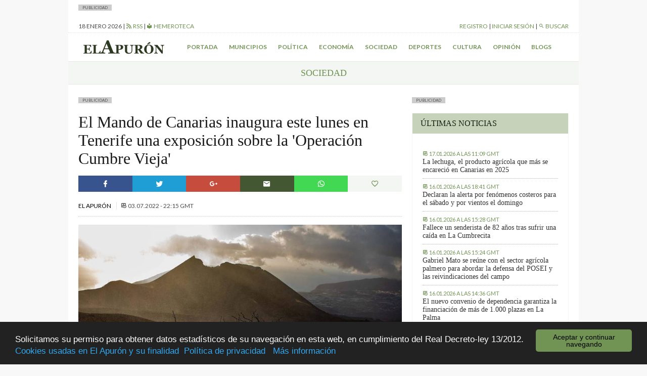

--- FILE ---
content_type: text/html; charset=UTF-8
request_url: https://elapuron.com/widgets/widget-comment-form-not-logged/
body_size: 1096
content:
<!Doctype html>
<html>
	<head>
		<meta charset="utf-8" />
		
<!-- This site is optimized with the Yoast SEO plugin v3.2.5 - https://yoast.com/wordpress/plugins/seo/ -->
<link rel="canonical" href="https://elapuron.com/widgets/widget-comment-form-not-logged/" />
<meta property="og:locale" content="es_ES" />
<meta property="og:type" content="article" />
<meta property="og:title" content="Formulario de comentarios - Sin sesion - El Apurón" />
<meta property="og:url" content="https://elapuron.com/widgets/widget-comment-form-not-logged/" />
<meta property="og:site_name" content="El Apurón" />
<meta name="twitter:card" content="summary" />
<meta name="twitter:title" content="Formulario de comentarios - Sin sesion - El Apurón" />
<!-- / Yoast SEO plugin. -->

<meta name="twitter:site" content="https://elapuron.com" /><meta name="twitter:title" content="Formulario de comentarios -- Sin sesion" /><meta name="twitter:creator" content="@elapuron"><meta name="twitter:description" content="" /><meta name="twitter:card" content="summary" />	</head>
	<body class="sans">
<div id="shared_comments__commets-form--not-logged">
	<p class="font-weight--bold">Para participar, identifícate.</p>
	<div class="row">
		<div class="col-xs-6">
			
		<form name="shared_comments__comments_form--not-logged__login" id="shared_comments__comments_form--not-logged__login" action="https://elapuron.com/wp-login.php" method="post">
			
			<p class="login-username">
				<label for="user_login">Nombre de usuario</label>
				<input type="text" name="log" id="user_login" class="input" value="" size="20" />
			</p>
			<p class="login-password">
				<label for="user_pass">Contraseña</label>
				<input type="password" name="pwd" id="user_pass" class="input" value="" size="20" />
			</p>
			
			
			<p class="login-submit">
				<input type="submit" name="wp-submit" id="wp-submit" class="button-primary" value="Iniciar sesión" />
				<input type="hidden" name="redirect_to" value="https://elapuron.com/widgets/widget-comment-form-not-logged/" />
			</p>
			
		</form>		</div>
		<div class="col-xs-6">
			<div class="align--right">
				<p>Si todavía no tienes una cuenta con nosotros, date de alta.</p>
				<p><a href="/registro/" class="button display--inline-block align--center">Crear cuenta en elapuron.com</a></p>
			</div>
		</div>
	</div>
</div>
<script type='text/javascript' src='https://elapuron.com/wp-includes/js/wp-embed.min.js?ver=4.5.2'></script>
	</body>
</html>
<!-- Performance optimized by W3 Total Cache. Learn more: http://www.w3-edge.com/wordpress-plugins/

Page Caching using memcached
Database Caching 3/45 queries in 0.018 seconds using disk
Object Caching 1198/1212 objects using disk

 Served from: elapuron.com @ 2026-01-18 01:56:59 by W3 Total Cache -->

--- FILE ---
content_type: text/html; charset=UTF-8
request_url: https://elapuron.com/widgets/widget-home-latest/
body_size: 787
content:
<div class="widget__post">
	<div class="font-size--small uppercase color--base-500">
		<time datetime="2026-01-17T11:09+00:00" itemprop="datePublished">
			<i class="mdi mdi-timetable"></i>
			<span>17.01.2026 a las 11:09 GMT</span>
		</time>
	</div>
	<a class="widget__post_title serif" href="https://elapuron.com/noticias/economia/210541/la-lechuga-producto-agricola-mas-se-encarecio-canarias-2025/">La lechuga, el producto agrícola que más se encareció en Canarias en 2025</a>	
</div>
<div class="widget__post">
	<div class="font-size--small uppercase color--base-500">
		<time datetime="2026-01-16T18:41+00:00" itemprop="datePublished">
			<i class="mdi mdi-timetable"></i>
			<span>16.01.2026 a las 18:41 GMT</span>
		</time>
	</div>
	<a class="widget__post_title serif" href="https://elapuron.com/noticias/sociedad/210538/declaran-la-alerta-vientos-domingo/">Declaran la alerta por fenómenos costeros para el sábado y por vientos el domingo</a>	
</div>
<div class="widget__post">
	<div class="font-size--small uppercase color--base-500">
		<time datetime="2026-01-16T15:28+00:00" itemprop="datePublished">
			<i class="mdi mdi-timetable"></i>
			<span>16.01.2026 a las 15:28 GMT</span>
		</time>
	</div>
	<a class="widget__post_title serif" href="https://elapuron.com/noticias/sociedad/210535/fallece-senderista-82-anos-tras-sufrir-una-caida-la-cumbrecita/">Fallece un senderista de 82 años tras sufrir una caída en La Cumbrecita</a>	
</div>
<div class="widget__post">
	<div class="font-size--small uppercase color--base-500">
		<time datetime="2026-01-16T15:24+00:00" itemprop="datePublished">
			<i class="mdi mdi-timetable"></i>
			<span>16.01.2026 a las 15:24 GMT</span>
		</time>
	</div>
	<a class="widget__post_title serif" href="https://elapuron.com/noticias/politica/210533/gabriel-mato-se-reune-sector-agricola-palmero-abordar-la-defensa-del-posei-las-reivindicaciones-del-campo-la-isla/">Gabriel Mato se reúne con el sector agrícola palmero para abordar la defensa del POSEI y las reivindicaciones del campo</a>	
</div>
<div class="widget__post">
	<div class="font-size--small uppercase color--base-500">
		<time datetime="2026-01-16T14:36+00:00" itemprop="datePublished">
			<i class="mdi mdi-timetable"></i>
			<span>16.01.2026 a las 14:36 GMT</span>
		</time>
	</div>
	<a class="widget__post_title serif" href="https://elapuron.com/noticias/sociedad/210524/nuevo-convenio-dependencia-garantiza-la-creacion-mas-1-000-plazas-la-palma/">El nuevo convenio de dependencia garantiza la financiación de más de 1.000 plazas en La Palma</a>	
</div>


--- FILE ---
content_type: text/html; charset=UTF-8
request_url: https://elapuron.com/widgets/widget-blog-posts/
body_size: 607
content:
<div class="widget__post">
	<div class="font-size--small uppercase color--base-500">
		<time datetime="2026-01-16T11:27+00:00" itemprop="datePublished">
			<i class="mdi mdi-timetable"></i>
			<span>16.01.2026 a las 11:27 GMT</span>
		</time>
	</div>
	<a class="widget__post_title serif" href="https://elapuron.com/blogs/callejon/210429/groenlandia-mas-alla/">Hasta Groenlandia y más allá</a>
	<a href="https://elapuron.com/blogs/callejon/" class="font-size--small uppercase font-weight--bold">El callejón</a>
</div>
<div class="widget__post">
	<div class="font-size--small uppercase color--base-500">
		<time datetime="2026-01-11T17:11+00:00" itemprop="datePublished">
			<i class="mdi mdi-timetable"></i>
			<span>11.01.2026 a las 17:11 GMT</span>
		</time>
	</div>
	<a class="widget__post_title serif" href="https://elapuron.com/blogs/callejon/210306/decidida-oposicion-estulta-la-operacion-resolucion-absoluta/">El hombre fecal</a>
	<a href="https://elapuron.com/blogs/callejon/" class="font-size--small uppercase font-weight--bold">El callejón</a>
</div>
<div class="widget__post">
	<div class="font-size--small uppercase color--base-500">
		<time datetime="2026-01-04T08:08+00:00" itemprop="datePublished">
			<i class="mdi mdi-timetable"></i>
			<span>04.01.2026 a las 08:08 GMT</span>
		</time>
	</div>
	<a class="widget__post_title serif" href="https://elapuron.com/blogs/callejon/210127/el-cancerbero-de-rashomon/">El cancerbero de Rashomon</a>
	<a href="https://elapuron.com/blogs/callejon/" class="font-size--small uppercase font-weight--bold">El callejón</a>
</div>
<div class="widget__post">
	<div class="font-size--small uppercase color--base-500">
		<time datetime="2025-12-30T11:44+00:00" itemprop="datePublished">
			<i class="mdi mdi-timetable"></i>
			<span>30.12.2025 a las 11:44 GMT</span>
		</time>
	</div>
	<a class="widget__post_title serif" href="https://elapuron.com/blogs/callejon/209954/hoy-es-siempre/">Hoy es siempre</a>
	<a href="https://elapuron.com/blogs/callejon/" class="font-size--small uppercase font-weight--bold">El callejón</a>
</div>
<div class="widget__post">
	<div class="font-size--small uppercase color--base-500">
		<time datetime="2025-12-24T10:44+00:00" itemprop="datePublished">
			<i class="mdi mdi-timetable"></i>
			<span>24.12.2025 a las 10:44 GMT</span>
		</time>
	</div>
	<a class="widget__post_title serif" href="https://elapuron.com/blogs/callejon/209806/refutacion-los-spots-navidenos-general-los-la-caixa-particular/">Refutación a los spots navideños en general y a los de la Caixa en particular</a>
	<a href="https://elapuron.com/blogs/callejon/" class="font-size--small uppercase font-weight--bold">El callejón</a>
</div>


--- FILE ---
content_type: text/html; charset=utf-8
request_url: https://www.google.com/recaptcha/api2/aframe
body_size: 267
content:
<!DOCTYPE HTML><html><head><meta http-equiv="content-type" content="text/html; charset=UTF-8"></head><body><script nonce="RgP7GrLJrJxUEv9b0ZaV0g">/** Anti-fraud and anti-abuse applications only. See google.com/recaptcha */ try{var clients={'sodar':'https://pagead2.googlesyndication.com/pagead/sodar?'};window.addEventListener("message",function(a){try{if(a.source===window.parent){var b=JSON.parse(a.data);var c=clients[b['id']];if(c){var d=document.createElement('img');d.src=c+b['params']+'&rc='+(localStorage.getItem("rc::a")?sessionStorage.getItem("rc::b"):"");window.document.body.appendChild(d);sessionStorage.setItem("rc::e",parseInt(sessionStorage.getItem("rc::e")||0)+1);localStorage.setItem("rc::h",'1768701421001');}}}catch(b){}});window.parent.postMessage("_grecaptcha_ready", "*");}catch(b){}</script></body></html>

--- FILE ---
content_type: application/javascript; charset=utf-8
request_url: https://jsonip.com/?callback=jQuery112007062507325439318_1768701419079&_=1768701419080
body_size: -39
content:
jQuery112007062507325439318_1768701419079({"ip":"18.117.135.20"});